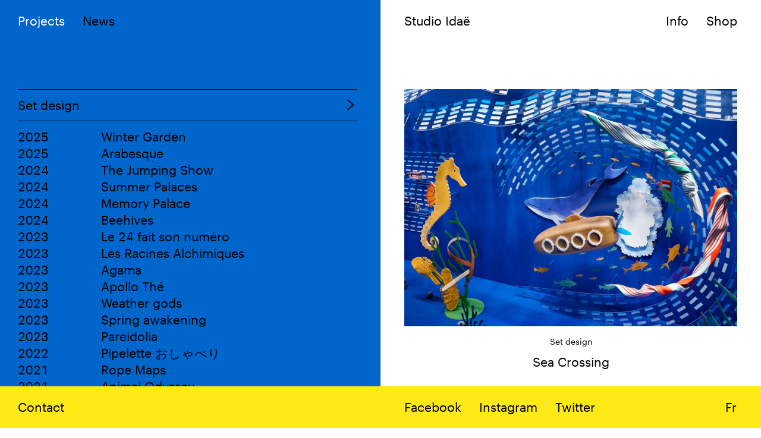

--- FILE ---
content_type: text/html; charset=UTF-8
request_url: https://www.studioidae.com/en/projets/sea-crossing/
body_size: 10260
content:
<!DOCTYPE html>
<html xmlns="https://www.w3.org/1999/xhtml">
<head profile="https://gmpg.org/xfn/11">
	
    
    <!-- Global site tag (gtag.js) - Google Analytics -->
    <script async src="https://www.googletagmanager.com/gtag/js?id=UA-139395733-1"></script>
    <script>
      window.dataLayer = window.dataLayer || [];
      function gtag(){dataLayer.push(arguments);}
      gtag('js', new Date());

      gtag('config', 'UA-139395733-1');
    </script>
	
	<!--[if lt IE 7]>
	<script src="https://ie7-js.googlecode.com/svn/version/2.1(beta4)/IE7.js"></script>
	<![endif]-->
	
	<!--[if lt IE 8]>
	<script src="https://ie7-js.googlecode.com/svn/version/2.1(beta4)/IE8.js"></script>
	<![endif]-->    
	
	<!--[if lt IE 9]>
	<script src="https://ie7-js.googlecode.com/svn/version/2.1(beta4)/IE9.js"></script>
	<![endif]-->
	
	<!-- Glyhes -->
    <link rel="stylesheet" href="https://cdnjs.cloudflare.com/ajax/libs/font-awesome/4.7.0/css/font-awesome.min.css">
	
	<!-- echelle pixels -->
	<meta name="viewport" content="width=device-width, initial-scale=1.0" />
	
	<!-- compatibilite internet explorer -->
	<script type="text/javascript" src="https://www.studioidae.com/wp-content/themes/isabelledaeron/js/css3-mediaqueries.js"></script>
	
	<title>Studio Idaë &mdash; Sea Crossing</title>
	
	<meta http-equiv="Content-Type" content="text/html; charset=UTF-8" />
	<meta name="generator" content="WordPress 6.8.3" />
	
	<!--[if IE]><meta http-equiv='X-UA-Compatible' content='IE=edge,chrome=1'><![endif]-->
	
	
    <!-- à combiner avec le plugin "easy-wp-meta-description" -->
	<meta name='robots' content='max-image-preview:large' />
	<style>img:is([sizes="auto" i], [sizes^="auto," i]) { contain-intrinsic-size: 3000px 1500px }</style>
	<link rel="alternate" hreflang="fr" href="https://www.studioidae.com/projets/sea-crossing/" />
<link rel="alternate" hreflang="en" href="https://www.studioidae.com/en/projets/sea-crossing/" />
<link rel="alternate" hreflang="x-default" href="https://www.studioidae.com/projets/sea-crossing/" />

<!-- Easy WP Meta Description -->
<meta name="description" content="Sea Crossing, window displays for Hermès Japan, 15 stores (Tokyo, Nagoya, Tamagawa, Urawa, Yokohama, Osaka, Sapporo), summer 2021. Studio Idaë">
<!-- /Easy WP Meta Description -->

				<link rel='dns-prefetch' href='//www.studioidae.com' />
<script type="text/javascript">
/* <![CDATA[ */
window._wpemojiSettings = {"baseUrl":"https:\/\/s.w.org\/images\/core\/emoji\/16.0.1\/72x72\/","ext":".png","svgUrl":"https:\/\/s.w.org\/images\/core\/emoji\/16.0.1\/svg\/","svgExt":".svg","source":{"concatemoji":"https:\/\/www.studioidae.com\/wp-includes\/js\/wp-emoji-release.min.js?ver=6.8.3"}};
/*! This file is auto-generated */
!function(s,n){var o,i,e;function c(e){try{var t={supportTests:e,timestamp:(new Date).valueOf()};sessionStorage.setItem(o,JSON.stringify(t))}catch(e){}}function p(e,t,n){e.clearRect(0,0,e.canvas.width,e.canvas.height),e.fillText(t,0,0);var t=new Uint32Array(e.getImageData(0,0,e.canvas.width,e.canvas.height).data),a=(e.clearRect(0,0,e.canvas.width,e.canvas.height),e.fillText(n,0,0),new Uint32Array(e.getImageData(0,0,e.canvas.width,e.canvas.height).data));return t.every(function(e,t){return e===a[t]})}function u(e,t){e.clearRect(0,0,e.canvas.width,e.canvas.height),e.fillText(t,0,0);for(var n=e.getImageData(16,16,1,1),a=0;a<n.data.length;a++)if(0!==n.data[a])return!1;return!0}function f(e,t,n,a){switch(t){case"flag":return n(e,"\ud83c\udff3\ufe0f\u200d\u26a7\ufe0f","\ud83c\udff3\ufe0f\u200b\u26a7\ufe0f")?!1:!n(e,"\ud83c\udde8\ud83c\uddf6","\ud83c\udde8\u200b\ud83c\uddf6")&&!n(e,"\ud83c\udff4\udb40\udc67\udb40\udc62\udb40\udc65\udb40\udc6e\udb40\udc67\udb40\udc7f","\ud83c\udff4\u200b\udb40\udc67\u200b\udb40\udc62\u200b\udb40\udc65\u200b\udb40\udc6e\u200b\udb40\udc67\u200b\udb40\udc7f");case"emoji":return!a(e,"\ud83e\udedf")}return!1}function g(e,t,n,a){var r="undefined"!=typeof WorkerGlobalScope&&self instanceof WorkerGlobalScope?new OffscreenCanvas(300,150):s.createElement("canvas"),o=r.getContext("2d",{willReadFrequently:!0}),i=(o.textBaseline="top",o.font="600 32px Arial",{});return e.forEach(function(e){i[e]=t(o,e,n,a)}),i}function t(e){var t=s.createElement("script");t.src=e,t.defer=!0,s.head.appendChild(t)}"undefined"!=typeof Promise&&(o="wpEmojiSettingsSupports",i=["flag","emoji"],n.supports={everything:!0,everythingExceptFlag:!0},e=new Promise(function(e){s.addEventListener("DOMContentLoaded",e,{once:!0})}),new Promise(function(t){var n=function(){try{var e=JSON.parse(sessionStorage.getItem(o));if("object"==typeof e&&"number"==typeof e.timestamp&&(new Date).valueOf()<e.timestamp+604800&&"object"==typeof e.supportTests)return e.supportTests}catch(e){}return null}();if(!n){if("undefined"!=typeof Worker&&"undefined"!=typeof OffscreenCanvas&&"undefined"!=typeof URL&&URL.createObjectURL&&"undefined"!=typeof Blob)try{var e="postMessage("+g.toString()+"("+[JSON.stringify(i),f.toString(),p.toString(),u.toString()].join(",")+"));",a=new Blob([e],{type:"text/javascript"}),r=new Worker(URL.createObjectURL(a),{name:"wpTestEmojiSupports"});return void(r.onmessage=function(e){c(n=e.data),r.terminate(),t(n)})}catch(e){}c(n=g(i,f,p,u))}t(n)}).then(function(e){for(var t in e)n.supports[t]=e[t],n.supports.everything=n.supports.everything&&n.supports[t],"flag"!==t&&(n.supports.everythingExceptFlag=n.supports.everythingExceptFlag&&n.supports[t]);n.supports.everythingExceptFlag=n.supports.everythingExceptFlag&&!n.supports.flag,n.DOMReady=!1,n.readyCallback=function(){n.DOMReady=!0}}).then(function(){return e}).then(function(){var e;n.supports.everything||(n.readyCallback(),(e=n.source||{}).concatemoji?t(e.concatemoji):e.wpemoji&&e.twemoji&&(t(e.twemoji),t(e.wpemoji)))}))}((window,document),window._wpemojiSettings);
/* ]]> */
</script>
<style id='wp-emoji-styles-inline-css' type='text/css'>

	img.wp-smiley, img.emoji {
		display: inline !important;
		border: none !important;
		box-shadow: none !important;
		height: 1em !important;
		width: 1em !important;
		margin: 0 0.07em !important;
		vertical-align: -0.1em !important;
		background: none !important;
		padding: 0 !important;
	}
</style>
<link rel='stylesheet' id='wp-block-library-css' href='https://www.studioidae.com/wp-includes/css/dist/block-library/style.min.css?ver=6.8.3' type='text/css' media='all' />
<style id='classic-theme-styles-inline-css' type='text/css'>
/*! This file is auto-generated */
.wp-block-button__link{color:#fff;background-color:#32373c;border-radius:9999px;box-shadow:none;text-decoration:none;padding:calc(.667em + 2px) calc(1.333em + 2px);font-size:1.125em}.wp-block-file__button{background:#32373c;color:#fff;text-decoration:none}
</style>
<style id='global-styles-inline-css' type='text/css'>
:root{--wp--preset--aspect-ratio--square: 1;--wp--preset--aspect-ratio--4-3: 4/3;--wp--preset--aspect-ratio--3-4: 3/4;--wp--preset--aspect-ratio--3-2: 3/2;--wp--preset--aspect-ratio--2-3: 2/3;--wp--preset--aspect-ratio--16-9: 16/9;--wp--preset--aspect-ratio--9-16: 9/16;--wp--preset--color--black: #000000;--wp--preset--color--cyan-bluish-gray: #abb8c3;--wp--preset--color--white: #ffffff;--wp--preset--color--pale-pink: #f78da7;--wp--preset--color--vivid-red: #cf2e2e;--wp--preset--color--luminous-vivid-orange: #ff6900;--wp--preset--color--luminous-vivid-amber: #fcb900;--wp--preset--color--light-green-cyan: #7bdcb5;--wp--preset--color--vivid-green-cyan: #00d084;--wp--preset--color--pale-cyan-blue: #8ed1fc;--wp--preset--color--vivid-cyan-blue: #0693e3;--wp--preset--color--vivid-purple: #9b51e0;--wp--preset--gradient--vivid-cyan-blue-to-vivid-purple: linear-gradient(135deg,rgba(6,147,227,1) 0%,rgb(155,81,224) 100%);--wp--preset--gradient--light-green-cyan-to-vivid-green-cyan: linear-gradient(135deg,rgb(122,220,180) 0%,rgb(0,208,130) 100%);--wp--preset--gradient--luminous-vivid-amber-to-luminous-vivid-orange: linear-gradient(135deg,rgba(252,185,0,1) 0%,rgba(255,105,0,1) 100%);--wp--preset--gradient--luminous-vivid-orange-to-vivid-red: linear-gradient(135deg,rgba(255,105,0,1) 0%,rgb(207,46,46) 100%);--wp--preset--gradient--very-light-gray-to-cyan-bluish-gray: linear-gradient(135deg,rgb(238,238,238) 0%,rgb(169,184,195) 100%);--wp--preset--gradient--cool-to-warm-spectrum: linear-gradient(135deg,rgb(74,234,220) 0%,rgb(151,120,209) 20%,rgb(207,42,186) 40%,rgb(238,44,130) 60%,rgb(251,105,98) 80%,rgb(254,248,76) 100%);--wp--preset--gradient--blush-light-purple: linear-gradient(135deg,rgb(255,206,236) 0%,rgb(152,150,240) 100%);--wp--preset--gradient--blush-bordeaux: linear-gradient(135deg,rgb(254,205,165) 0%,rgb(254,45,45) 50%,rgb(107,0,62) 100%);--wp--preset--gradient--luminous-dusk: linear-gradient(135deg,rgb(255,203,112) 0%,rgb(199,81,192) 50%,rgb(65,88,208) 100%);--wp--preset--gradient--pale-ocean: linear-gradient(135deg,rgb(255,245,203) 0%,rgb(182,227,212) 50%,rgb(51,167,181) 100%);--wp--preset--gradient--electric-grass: linear-gradient(135deg,rgb(202,248,128) 0%,rgb(113,206,126) 100%);--wp--preset--gradient--midnight: linear-gradient(135deg,rgb(2,3,129) 0%,rgb(40,116,252) 100%);--wp--preset--font-size--small: 13px;--wp--preset--font-size--medium: 20px;--wp--preset--font-size--large: 36px;--wp--preset--font-size--x-large: 42px;--wp--preset--spacing--20: 0.44rem;--wp--preset--spacing--30: 0.67rem;--wp--preset--spacing--40: 1rem;--wp--preset--spacing--50: 1.5rem;--wp--preset--spacing--60: 2.25rem;--wp--preset--spacing--70: 3.38rem;--wp--preset--spacing--80: 5.06rem;--wp--preset--shadow--natural: 6px 6px 9px rgba(0, 0, 0, 0.2);--wp--preset--shadow--deep: 12px 12px 50px rgba(0, 0, 0, 0.4);--wp--preset--shadow--sharp: 6px 6px 0px rgba(0, 0, 0, 0.2);--wp--preset--shadow--outlined: 6px 6px 0px -3px rgba(255, 255, 255, 1), 6px 6px rgba(0, 0, 0, 1);--wp--preset--shadow--crisp: 6px 6px 0px rgba(0, 0, 0, 1);}:where(.is-layout-flex){gap: 0.5em;}:where(.is-layout-grid){gap: 0.5em;}body .is-layout-flex{display: flex;}.is-layout-flex{flex-wrap: wrap;align-items: center;}.is-layout-flex > :is(*, div){margin: 0;}body .is-layout-grid{display: grid;}.is-layout-grid > :is(*, div){margin: 0;}:where(.wp-block-columns.is-layout-flex){gap: 2em;}:where(.wp-block-columns.is-layout-grid){gap: 2em;}:where(.wp-block-post-template.is-layout-flex){gap: 1.25em;}:where(.wp-block-post-template.is-layout-grid){gap: 1.25em;}.has-black-color{color: var(--wp--preset--color--black) !important;}.has-cyan-bluish-gray-color{color: var(--wp--preset--color--cyan-bluish-gray) !important;}.has-white-color{color: var(--wp--preset--color--white) !important;}.has-pale-pink-color{color: var(--wp--preset--color--pale-pink) !important;}.has-vivid-red-color{color: var(--wp--preset--color--vivid-red) !important;}.has-luminous-vivid-orange-color{color: var(--wp--preset--color--luminous-vivid-orange) !important;}.has-luminous-vivid-amber-color{color: var(--wp--preset--color--luminous-vivid-amber) !important;}.has-light-green-cyan-color{color: var(--wp--preset--color--light-green-cyan) !important;}.has-vivid-green-cyan-color{color: var(--wp--preset--color--vivid-green-cyan) !important;}.has-pale-cyan-blue-color{color: var(--wp--preset--color--pale-cyan-blue) !important;}.has-vivid-cyan-blue-color{color: var(--wp--preset--color--vivid-cyan-blue) !important;}.has-vivid-purple-color{color: var(--wp--preset--color--vivid-purple) !important;}.has-black-background-color{background-color: var(--wp--preset--color--black) !important;}.has-cyan-bluish-gray-background-color{background-color: var(--wp--preset--color--cyan-bluish-gray) !important;}.has-white-background-color{background-color: var(--wp--preset--color--white) !important;}.has-pale-pink-background-color{background-color: var(--wp--preset--color--pale-pink) !important;}.has-vivid-red-background-color{background-color: var(--wp--preset--color--vivid-red) !important;}.has-luminous-vivid-orange-background-color{background-color: var(--wp--preset--color--luminous-vivid-orange) !important;}.has-luminous-vivid-amber-background-color{background-color: var(--wp--preset--color--luminous-vivid-amber) !important;}.has-light-green-cyan-background-color{background-color: var(--wp--preset--color--light-green-cyan) !important;}.has-vivid-green-cyan-background-color{background-color: var(--wp--preset--color--vivid-green-cyan) !important;}.has-pale-cyan-blue-background-color{background-color: var(--wp--preset--color--pale-cyan-blue) !important;}.has-vivid-cyan-blue-background-color{background-color: var(--wp--preset--color--vivid-cyan-blue) !important;}.has-vivid-purple-background-color{background-color: var(--wp--preset--color--vivid-purple) !important;}.has-black-border-color{border-color: var(--wp--preset--color--black) !important;}.has-cyan-bluish-gray-border-color{border-color: var(--wp--preset--color--cyan-bluish-gray) !important;}.has-white-border-color{border-color: var(--wp--preset--color--white) !important;}.has-pale-pink-border-color{border-color: var(--wp--preset--color--pale-pink) !important;}.has-vivid-red-border-color{border-color: var(--wp--preset--color--vivid-red) !important;}.has-luminous-vivid-orange-border-color{border-color: var(--wp--preset--color--luminous-vivid-orange) !important;}.has-luminous-vivid-amber-border-color{border-color: var(--wp--preset--color--luminous-vivid-amber) !important;}.has-light-green-cyan-border-color{border-color: var(--wp--preset--color--light-green-cyan) !important;}.has-vivid-green-cyan-border-color{border-color: var(--wp--preset--color--vivid-green-cyan) !important;}.has-pale-cyan-blue-border-color{border-color: var(--wp--preset--color--pale-cyan-blue) !important;}.has-vivid-cyan-blue-border-color{border-color: var(--wp--preset--color--vivid-cyan-blue) !important;}.has-vivid-purple-border-color{border-color: var(--wp--preset--color--vivid-purple) !important;}.has-vivid-cyan-blue-to-vivid-purple-gradient-background{background: var(--wp--preset--gradient--vivid-cyan-blue-to-vivid-purple) !important;}.has-light-green-cyan-to-vivid-green-cyan-gradient-background{background: var(--wp--preset--gradient--light-green-cyan-to-vivid-green-cyan) !important;}.has-luminous-vivid-amber-to-luminous-vivid-orange-gradient-background{background: var(--wp--preset--gradient--luminous-vivid-amber-to-luminous-vivid-orange) !important;}.has-luminous-vivid-orange-to-vivid-red-gradient-background{background: var(--wp--preset--gradient--luminous-vivid-orange-to-vivid-red) !important;}.has-very-light-gray-to-cyan-bluish-gray-gradient-background{background: var(--wp--preset--gradient--very-light-gray-to-cyan-bluish-gray) !important;}.has-cool-to-warm-spectrum-gradient-background{background: var(--wp--preset--gradient--cool-to-warm-spectrum) !important;}.has-blush-light-purple-gradient-background{background: var(--wp--preset--gradient--blush-light-purple) !important;}.has-blush-bordeaux-gradient-background{background: var(--wp--preset--gradient--blush-bordeaux) !important;}.has-luminous-dusk-gradient-background{background: var(--wp--preset--gradient--luminous-dusk) !important;}.has-pale-ocean-gradient-background{background: var(--wp--preset--gradient--pale-ocean) !important;}.has-electric-grass-gradient-background{background: var(--wp--preset--gradient--electric-grass) !important;}.has-midnight-gradient-background{background: var(--wp--preset--gradient--midnight) !important;}.has-small-font-size{font-size: var(--wp--preset--font-size--small) !important;}.has-medium-font-size{font-size: var(--wp--preset--font-size--medium) !important;}.has-large-font-size{font-size: var(--wp--preset--font-size--large) !important;}.has-x-large-font-size{font-size: var(--wp--preset--font-size--x-large) !important;}
:where(.wp-block-post-template.is-layout-flex){gap: 1.25em;}:where(.wp-block-post-template.is-layout-grid){gap: 1.25em;}
:where(.wp-block-columns.is-layout-flex){gap: 2em;}:where(.wp-block-columns.is-layout-grid){gap: 2em;}
:root :where(.wp-block-pullquote){font-size: 1.5em;line-height: 1.6;}
</style>
<link rel='stylesheet' id='wpml-legacy-horizontal-list-0-css' href='https://www.studioidae.com/wp-content/plugins/sitepress-multilingual-cms/templates/language-switchers/legacy-list-horizontal/style.min.css?ver=1' type='text/css' media='all' />
<link rel="https://api.w.org/" href="https://www.studioidae.com/en/wp-json/" /><link rel="EditURI" type="application/rsd+xml" title="RSD" href="https://www.studioidae.com/xmlrpc.php?rsd" />
<meta name="generator" content="WordPress 6.8.3" />
<link rel='shortlink' href='https://www.studioidae.com/en/?p=1449' />
<link rel="alternate" title="oEmbed (JSON)" type="application/json+oembed" href="https://www.studioidae.com/en/wp-json/oembed/1.0/embed?url=https%3A%2F%2Fwww.studioidae.com%2Fen%2Fprojets%2Fsea-crossing%2F" />
<link rel="alternate" title="oEmbed (XML)" type="text/xml+oembed" href="https://www.studioidae.com/en/wp-json/oembed/1.0/embed?url=https%3A%2F%2Fwww.studioidae.com%2Fen%2Fprojets%2Fsea-crossing%2F&#038;format=xml" />
<meta name="generator" content="WPML ver:4.7.6 stt:1,4;" />
<link rel="canonical" href="https://www.studioidae.com/en/projets/sea-crossing/" />
<link rel="icon" href="https://www.studioidae.com/wp-content/uploads/2023/05/cropped-Logo-Idae-favicon-32x32.jpg" sizes="32x32" />
<link rel="icon" href="https://www.studioidae.com/wp-content/uploads/2023/05/cropped-Logo-Idae-favicon-192x192.jpg" sizes="192x192" />
<link rel="apple-touch-icon" href="https://www.studioidae.com/wp-content/uploads/2023/05/cropped-Logo-Idae-favicon-180x180.jpg" />
<meta name="msapplication-TileImage" content="https://www.studioidae.com/wp-content/uploads/2023/05/cropped-Logo-Idae-favicon-270x270.jpg" />
<link rel="alternate" type="application/rss+xml" title="RSS" href="https://www.studioidae.com/en/rsslatest.xml" />    
    
    
	
    
    <link rel="stylesheet" type="text/css" href="https://www.studioidae.com/wp-content/themes/isabelledaeron/js/slick/slick.css"/>
    <link rel="stylesheet" type="text/css" href="https://www.studioidae.com/wp-content/themes/isabelledaeron/js/slick/slick-theme.css"/>
	
	<!-- feuilles de styles -->
	<link rel="stylesheet" href="https://www.studioidae.com/wp-content/themes/isabelledaeron/style.css" type="text/css" media="screen" />
	
	<!-- favicon -->
	<link rel="shortcut icon" href="https://www.studioidae.com/wp-content/themes/isabelledaeron/favicon.ico" />
	
    
    <script src="https://code.jquery.com/jquery-2.2.4.min.js" integrity="sha256-BbhdlvQf/xTY9gja0Dq3HiwQF8LaCRTXxZKRutelT44=" crossorigin="anonymous"></script>

    <script src="https://www.studioidae.com/wp-content/themes/isabelledaeron/js/isotope.pkgd.min.js"></script>
	
	
</head>
<body 
      class="wp-singular projets-template-default single single-projets postid-1449 wp-theme-isabelledaeron en">

    
    
    <header>
        
        <div class="burger">
            <img src="https://www.studioidae.com/wp-content/themes/isabelledaeron/img/burger.svg" alt="menu" />
        </div>
        
        <menu>
            <ul class="left">
                <li class="page_item page-item-220"><a href="https://www.studioidae.com/en/projets/">Projects</a></li>
<li class="page_item page-item-222"><a href="https://www.studioidae.com/en/actualites/">News</a></li>
            </ul>
            <ul class="right">
                <li class="page_item page-item-224"><a href="https://www.studioidae.com/en/shop/">Shop</a></li>
                <li class="btn-infos "><a href="#">Info</a></li>
            </ul>
        </menu>
        
        <h1 class="">
            <a href="https://www.studioidae.com/en/">Studio Idaë</a>
        </h1>
        
    </header>






<div class="header">
    <div class="half-right">
    </div>
    <div class="half-left blue">
    </div>
</div>

<div class="container">
    <div class="first-half blue">
        <div class="content">
            <div class="gut">
                
                
                <ul class="categories">
                    
                    
                    
                    <li class="btn-first">Set design <span class="right"><img class="btn-arr" src="https://www.studioidae.com/wp-content/themes/isabelledaeron/img/tous.svg" alt="tous" /></span></li>
                    <li class="suite">
                        <ul>
                            	<li class="cat-item cat-item-12"><a href="https://www.studioidae.com/en/category/01-urban-design/">Urban design</a>
</li>
	<li class="cat-item cat-item-13"><a href="https://www.studioidae.com/en/category/02-set-design-en/">Set design</a>
</li>
	<li class="cat-item cat-item-16"><a href="https://www.studioidae.com/en/category/04-product-design/">Product design</a>
</li>
	<li class="cat-item cat-item-19"><a href="https://www.studioidae.com/en/category/interior-design/">Interior design</a>
</li>
	<li class="cat-item cat-item-34"><a href="https://www.studioidae.com/en/category/scenography/">Scenography</a>
</li>
	<li class="cat-item cat-item-36"><a href="https://www.studioidae.com/en/category/study/">Study</a>
</li>
                            <li><a href="https://www.studioidae.com/en//projets">Tous</a></li>
                        </ul>
                    </li>
                    
                    
                    
                </ul>
                
                
                <ul class="noms-projets">
                                    <li class="" >
                        <a href="https://www.studioidae.com/en/projets/winter-garden/"><span class="year">2025</span><span class="titre-actu">Winter Garden</span></a>
                    </li>
                
                                    <li class="" >
                        <a href="https://www.studioidae.com/en/projets/arabesque/"><span class="year">2025</span><span class="titre-actu">Arabesque</span></a>
                    </li>
                
                                    <li class="" >
                        <a href="https://www.studioidae.com/en/projets/the-intertwined-jumping-show/"><span class="year">2024</span><span class="titre-actu">The Jumping Show</span></a>
                    </li>
                
                                    <li class="" >
                        <a href="https://www.studioidae.com/en/projets/summer-palaces/"><span class="year">2024</span><span class="titre-actu">Summer Palaces</span></a>
                    </li>
                
                                    <li class="" >
                        <a href="https://www.studioidae.com/en/projets/memory-palace/"><span class="year">2024</span><span class="titre-actu">Memory Palace</span></a>
                    </li>
                
                                    <li class="" >
                        <a href="https://www.studioidae.com/en/projets/les-ruches/"><span class="year">2024</span><span class="titre-actu">Beehives</span></a>
                    </li>
                
                                    <li class="" >
                        <a href="https://www.studioidae.com/en/projets/le-24-fait-son-numero/"><span class="year">2023</span><span class="titre-actu">Le 24 fait son numéro</span></a>
                    </li>
                
                                    <li class="" >
                        <a href="https://www.studioidae.com/en/projets/les-racines-alchimiques/"><span class="year">2023</span><span class="titre-actu">Les Racines Alchimiques</span></a>
                    </li>
                
                                    <li class="" >
                        <a href="https://www.studioidae.com/en/projets/agama/"><span class="year">2023</span><span class="titre-actu">Agama</span></a>
                    </li>
                
                                    <li class="" >
                        <a href="https://www.studioidae.com/en/projets/apollo-the/"><span class="year">2023</span><span class="titre-actu">Apollo Thé</span></a>
                    </li>
                
                                    <li class="" >
                        <a href="https://www.studioidae.com/en/projets/weather-gods/"><span class="year">2023</span><span class="titre-actu">Weather gods</span></a>
                    </li>
                
                                    <li class="" >
                        <a href="https://www.studioidae.com/en/projets/leveil-du-printemps/"><span class="year">2023</span><span class="titre-actu">Spring awakening</span></a>
                    </li>
                
                                    <li class="" >
                        <a href="https://www.studioidae.com/en/projets/pareidolia/"><span class="year">2023</span><span class="titre-actu">Pareidolia</span></a>
                    </li>
                
                                    <li class="" >
                        <a href="https://www.studioidae.com/en/projets/pipelette/"><span class="year">2022</span><span class="titre-actu">Pipelette おしゃべり</span></a>
                    </li>
                
                                    <li class="" >
                        <a href="https://www.studioidae.com/en/projets/rope-maps/"><span class="year">2021</span><span class="titre-actu">Rope Maps</span></a>
                    </li>
                
                                    <li class="" >
                        <a href="https://www.studioidae.com/en/projets/animal-odyssey/"><span class="year">2021</span><span class="titre-actu">Animal Odyssey</span></a>
                    </li>
                
                                    <li class="current" >
                        <a href="https://www.studioidae.com/en/projets/sea-crossing/"><span class="year">2021</span><span class="titre-actu">Sea Crossing</span></a>
                    </li>
                
                                    <li class="" >
                        <a href="https://www.studioidae.com/en/projets/the-flying-fish/"><span class="year">2021</span><span class="titre-actu">The flying fish</span></a>
                    </li>
                
                                    <li class="" >
                        <a href="https://www.studioidae.com/en/projets/upside-down/"><span class="year">2020</span><span class="titre-actu">Upside down</span></a>
                    </li>
                
                                    <li class="" >
                        <a href="https://www.studioidae.com/en/projets/vegetable-orchestra/"><span class="year">2020</span><span class="titre-actu">Vegetable Orchestra</span></a>
                    </li>
                
                                    <li class="" >
                        <a href="https://www.studioidae.com/en/projets/interstellar/"><span class="year">2020</span><span class="titre-actu">Interstellar</span></a>
                    </li>
                
                                    <li class="" >
                        <a href="https://www.studioidae.com/en/projets/force-vectors/"><span class="year">2020</span><span class="titre-actu">Force vectors</span></a>
                    </li>
                
                                    <li class="" >
                        <a href="https://www.studioidae.com/en/projets/living-ice-floe/"><span class="year">2019</span><span class="titre-actu">Living ice floe</span></a>
                    </li>
                
                                    <li class="" >
                        <a href="https://www.studioidae.com/en/projets/anaglyphe-marin/"><span class="year">2019</span><span class="titre-actu">Anaglyphe marin</span></a>
                    </li>
                
                                    <li class="" >
                        <a href="https://www.studioidae.com/en/projets/friselis/"><span class="year">2019</span><span class="titre-actu">Friselis</span></a>
                    </li>
                
                                    <li class="" >
                        <a href="https://www.studioidae.com/en/projets/straw-spirits/"><span class="year">2019</span><span class="titre-actu">Straw Spirits</span></a>
                    </li>
                
                                    <li class="" >
                        <a href="https://www.studioidae.com/en/projets/the-origin-of-natural-pigments/"><span class="year">2019</span><span class="titre-actu">The origin of natural pigments</span></a>
                    </li>
                
                                    <li class="" >
                        <a href="https://www.studioidae.com/en/projets/on-the-treshold-of-a-dream/"><span class="year">2019</span><span class="titre-actu">On the threshold of a dream</span></a>
                    </li>
                
                                    <li class="" >
                        <a href="https://www.studioidae.com/en/projets/les-ebouriffes/"><span class="year">2019</span><span class="titre-actu">Les Ébouriffés</span></a>
                    </li>
                
                                    <li class="" >
                        <a href="https://www.studioidae.com/en/projets/puzzled-pieces/"><span class="year">2018</span><span class="titre-actu">Puzzled pieces</span></a>
                    </li>
                
                                    <li class="" >
                        <a href="https://www.studioidae.com/en/projets/cligne-musette/"><span class="year">2018</span><span class="titre-actu">Cligne-Musette</span></a>
                    </li>
                
                                    <li class="" >
                        <a href="https://www.studioidae.com/en/projets/fete-foraine/"><span class="year">2018</span><span class="titre-actu">Fête foraine</span></a>
                    </li>
                
                                    <li class="" >
                        <a href="https://www.studioidae.com/en/projets/montrer-les-ficelles/"><span class="year">2018</span><span class="titre-actu">Montrer les ficelles</span></a>
                    </li>
                
                                    <li class="" >
                        <a href="https://www.studioidae.com/en/projets/video-game/"><span class="year">2018</span><span class="titre-actu">Video Game</span></a>
                    </li>
                
                                    <li class="" >
                        <a href="https://www.studioidae.com/en/projets/metamorphosis/"><span class="year">2017</span><span class="titre-actu">Metamorphosis</span></a>
                    </li>
                
                                    <li class="" >
                        <a href="https://www.studioidae.com/en/projets/turbulences/"><span class="year">2017</span><span class="titre-actu">Turbulences</span></a>
                    </li>
                
                                    <li class="" >
                        <a href="https://www.studioidae.com/en/projets/mascarade-%e3%83%9e%e3%82%b9%e3%82%ab%e3%83%ac%e3%83%bc%e3%83%89/"><span class="year">2017</span><span class="titre-actu">Mascarade マスカレード</span></a>
                    </li>
                
                                    <li class="" >
                        <a href="https://www.studioidae.com/en/projets/la-parade-des-objets-volants/"><span class="year">2017</span><span class="titre-actu">La Parade des objets volants</span></a>
                    </li>
                
                                    <li class="" >
                        <a href="https://www.studioidae.com/en/projets/jamboree/"><span class="year">2017</span><span class="titre-actu">Jamboree</span></a>
                    </li>
                
                                    <li class="" >
                        <a href="https://www.studioidae.com/en/projets/making-waves/"><span class="year">2016</span><span class="titre-actu">Making waves</span></a>
                    </li>
                
                                </ul>
                
            </div>
        </div>
    </div>

    <div class="second-half">
        <div class="content">
            <div class="gut">
                
                <img src="https://www.studioidae.com/wp-content/uploads/bfi_thumb/SeaCrossing2-71t7kz24tax17tj85jlinnaj3gcxuk4uxjvgrmbwqwj.jpg" alt="Sea Crossing" />
                
                <h3 class="small">Set design</h3>
                <h2>Sea Crossing</h2>
                
                <p>“Sea crossing” begins with ships taking the sea to go home. As the journey goes on, they face Poseidon’s, god of the ocean, wrath in the form or waves, current, waterfall.</p>
<p>Through the different scenes, the ship meets Poseidon in the form of animals (seahorse, horse, shes). Hermès products are part of the background, living in that agitated sea and helping the travelers.</p>
<p><img loading="lazy" decoding="async" class="alignnone size-full wp-image-1433" src="https://www.studioidae.com/wp-content/uploads/2021/09/SeaCrossing1.jpg" alt="" width="1360" height="970" srcset="https://www.studioidae.com/wp-content/uploads/2021/09/SeaCrossing1.jpg 1360w, https://www.studioidae.com/wp-content/uploads/2021/09/SeaCrossing1-300x214.jpg 300w, https://www.studioidae.com/wp-content/uploads/2021/09/SeaCrossing1-1024x730.jpg 1024w, https://www.studioidae.com/wp-content/uploads/2021/09/SeaCrossing1-768x548.jpg 768w" sizes="auto, (max-width: 1360px) 100vw, 1360px" /></p>
<p><img loading="lazy" decoding="async" class="alignnone size-full wp-image-1445" src="https://www.studioidae.com/wp-content/uploads/2021/09/SeaCrossing7.jpg" alt="" width="1360" height="970" srcset="https://www.studioidae.com/wp-content/uploads/2021/09/SeaCrossing7.jpg 1360w, https://www.studioidae.com/wp-content/uploads/2021/09/SeaCrossing7-300x214.jpg 300w, https://www.studioidae.com/wp-content/uploads/2021/09/SeaCrossing7-1024x730.jpg 1024w, https://www.studioidae.com/wp-content/uploads/2021/09/SeaCrossing7-768x548.jpg 768w" sizes="auto, (max-width: 1360px) 100vw, 1360px" /></p>
<p><img loading="lazy" decoding="async" class="alignnone size-full wp-image-1441" src="https://www.studioidae.com/wp-content/uploads/2021/09/SeaCrossing5.jpg" alt="" width="1360" height="1360" srcset="https://www.studioidae.com/wp-content/uploads/2021/09/SeaCrossing5.jpg 1360w, https://www.studioidae.com/wp-content/uploads/2021/09/SeaCrossing5-300x300.jpg 300w, https://www.studioidae.com/wp-content/uploads/2021/09/SeaCrossing5-1024x1024.jpg 1024w, https://www.studioidae.com/wp-content/uploads/2021/09/SeaCrossing5-150x150.jpg 150w, https://www.studioidae.com/wp-content/uploads/2021/09/SeaCrossing5-768x768.jpg 768w" sizes="auto, (max-width: 1360px) 100vw, 1360px" /></p>
<p><img loading="lazy" decoding="async" class="alignnone size-full wp-image-1439" src="https://www.studioidae.com/wp-content/uploads/2021/09/SeaCrossing4.jpg" alt="" width="970" height="1360" srcset="https://www.studioidae.com/wp-content/uploads/2021/09/SeaCrossing4.jpg 970w, https://www.studioidae.com/wp-content/uploads/2021/09/SeaCrossing4-214x300.jpg 214w, https://www.studioidae.com/wp-content/uploads/2021/09/SeaCrossing4-730x1024.jpg 730w, https://www.studioidae.com/wp-content/uploads/2021/09/SeaCrossing4-768x1077.jpg 768w" sizes="auto, (max-width: 970px) 100vw, 970px" /></p>
<p><img loading="lazy" decoding="async" class="alignnone size-full wp-image-1437" src="https://www.studioidae.com/wp-content/uploads/2021/09/SeaCrossing3.jpg" alt="" width="1360" height="970" srcset="https://www.studioidae.com/wp-content/uploads/2021/09/SeaCrossing3.jpg 1360w, https://www.studioidae.com/wp-content/uploads/2021/09/SeaCrossing3-300x214.jpg 300w, https://www.studioidae.com/wp-content/uploads/2021/09/SeaCrossing3-1024x730.jpg 1024w, https://www.studioidae.com/wp-content/uploads/2021/09/SeaCrossing3-768x548.jpg 768w" sizes="auto, (max-width: 1360px) 100vw, 1360px" /></p>
<p><img loading="lazy" decoding="async" class="alignnone size-full wp-image-1443" src="https://www.studioidae.com/wp-content/uploads/2021/09/SeaCrossing6.jpg" alt="" width="1360" height="1360" srcset="https://www.studioidae.com/wp-content/uploads/2021/09/SeaCrossing6.jpg 1360w, https://www.studioidae.com/wp-content/uploads/2021/09/SeaCrossing6-300x300.jpg 300w, https://www.studioidae.com/wp-content/uploads/2021/09/SeaCrossing6-1024x1024.jpg 1024w, https://www.studioidae.com/wp-content/uploads/2021/09/SeaCrossing6-150x150.jpg 150w, https://www.studioidae.com/wp-content/uploads/2021/09/SeaCrossing6-768x768.jpg 768w" sizes="auto, (max-width: 1360px) 100vw, 1360px" /></p>
<p><img loading="lazy" decoding="async" class="alignnone size-full wp-image-1447" src="https://www.studioidae.com/wp-content/uploads/2021/09/SeaCrossing8.jpg" alt="" width="970" height="1360" srcset="https://www.studioidae.com/wp-content/uploads/2021/09/SeaCrossing8.jpg 970w, https://www.studioidae.com/wp-content/uploads/2021/09/SeaCrossing8-214x300.jpg 214w, https://www.studioidae.com/wp-content/uploads/2021/09/SeaCrossing8-730x1024.jpg 730w, https://www.studioidae.com/wp-content/uploads/2021/09/SeaCrossing8-768x1077.jpg 768w" sizes="auto, (max-width: 970px) 100vw, 970px" /></p>
                
                
                <div class="tiers small">
                    <p>Summer 2021<br />
Photo credits: Nacása& Partners Inc./ Courtesy of Hermès Japon </p>
                </div>
                
                <div class="tiers small">
                    <p></p>
                </div>
                
                <div class="tiers small">
                    <p>Client: Hermès Japan.<br />
15 boutiques Hermès in Japan (Tokyo, Nagoya, Tamagawa, Urawa, Yokohama, Osaka, Sapporo).<br />
</p>
                </div>
                
            </div>
        </div>
    </div>
</div>


<script type="text/javascript">
    
    $('.btn-first').click(function(e){
        $('.suite').slideToggle();
        $('.btn-arr').toggleClass('down');
        e.preventDefault();
    });
        
</script>




<div class="infos">
    
    <div class="second-half">
        <div class="content">
            <div class="gut">
                
                <div class="bandeau-gris">
                </div>
                
                <div class="close-infos">
                    <img src="https://www.studioidae.com/wp-content/themes/isabelledaeron/img/close.svg" alt="close" />
                </div>
                
                <ul class="right">
                    <li class="page_item page-item-224"><a href="https://www.studioidae.com/en/shop/">Shop</a></li>
                    <li class="btn-infos act"><a href="#">Info</a></li>
                </ul>
    
                <p>Home office: 17 rue Dombasle 75015 Paris<br />
Workshop: 111bis rue Molière 94200 Ivry-sur-Seine<br />
contact@studioidae.com</p>
<p><span lang="en-US">A multidisciplinary creative agency founded by Isabelle Daëron in 2018, Studio Idaë arose from a reflection on <a href="https://isabelledaeron.com/" target="_blank" rel="noopener">the use of natural flows — water, air, light — in public space</a>.</span></p>
<p><span lang="en-US">The Studio has, ever since, developed an approach based on research and education, focusing on the urban, environmental and societal challenges of the ecological transition.</span></p>
<p>Driven by a poetical &amp; committed team of designers, Studio Idaë applies its refined, assertive graphic signature to projects of various scales. From urban devices to mediation objects and supports, or scenography, the agency&#8217;s protean contributions always strive at others — their needs, their desires, and their evolution.</p>
<p>The agency operates within a network of local companies and collaborates with dedicated craftspeople to adapt to the specific characteristics of each territory. Together, they work towards the most appropriate and relevant response — between narration and mediation.</p>
<p>Pauline Avrillon, product designer graduated from École Boulle joined the studio in 2017, and works on urban design projects. Angèle Fourteau,  product designer graduated from ECAL works on set design projects since 2022. Eléna Hervé Caro joined the team in 2023 as office manager.</p>
<p>&gt; <a href="https://www.studioidae.com/wp-content/uploads/2024/05/PressBook_StudioIdae2024.pdf" target="_blank" rel="noopener">PressBook2024</a></p>
<p>Graphic design : <a href="http://www.audreytemplier.com/" target="_blank" rel="noopener noreferrer">Audrey Templier</a><br />
Web development : <a href="http://www.francisjosserand.fr/" target="_blank" rel="noopener noreferrer">Francis Josserand</a></p>
                
            </div>
        </div>
    </div>
    
</div>




<footer>
    
    <div class="half">
        <div class="contact">
            <a class="targetmail" href="mailto:contact@studioidae.com" target="_blank">
            Contact
            </a>
        </div>
    </div>
    
    <div class="half right">
        
        <div class="btn-social">
            <img src="https://www.studioidae.com/wp-content/themes/isabelledaeron/img/more-social.svg" alt="réseaux sociaux" />
        </div>
        
        <ul class="socials">
            <li><a href="https://www.facebook.com/StudioIsabelleDaeron/" target="_blank">Facebook</a></li>
            <li><a href="https://www.instagram.com/studioidae/" target="_blank">Instagram</a></li>
            <li><a href="https://twitter.com/isabelledaeron" target="_blank">Twitter</a></li>
        </ul>
        
        
<div class="wpml-ls-statics-shortcode_actions wpml-ls wpml-ls-legacy-list-horizontal">
	<ul><li class="wpml-ls-slot-shortcode_actions wpml-ls-item wpml-ls-item-fr wpml-ls-first-item wpml-ls-item-legacy-list-horizontal">
				<a href="https://www.studioidae.com/projets/sea-crossing/" class="wpml-ls-link">
                    <span class="wpml-ls-native" lang="fr">Fr</span></a>
			</li><li class="wpml-ls-slot-shortcode_actions wpml-ls-item wpml-ls-item-en wpml-ls-current-language wpml-ls-last-item wpml-ls-item-legacy-list-horizontal">
				<a href="https://www.studioidae.com/en/projets/sea-crossing/" class="wpml-ls-link">
                    <span class="wpml-ls-native">En</span></a>
			</li></ul>
</div>
        
    </div>
    
    <ul class="socials resp">
        <li><a href="https://www.facebook.com/StudioIsabelleDaeron/" target="_blank">Facebook</a></li>
        <li><a href="https://www.instagram.com/isabelledaeron/" target="_blank">Instagram</a></li>
        <li><a href="https://twitter.com/isabelledaeron" target="_blank">Twitter</a></li>
    </ul>
    
</footer>


<script type="text/javascript">
    
    $('.burger').click(function(e){
        $('menu').slideToggle();
        e.preventDefault();
    });
    
    if ( $( ".btn-infos" ).is( ".current" ) ) {

    }else{
        $('.btn-infos').click(function(e){
            $('.infos').fadeToggle();
            e.preventDefault();
        });
    }
    
    
    
    $('.close-infos').click(function(e){
        $('.infos').fadeToggle();
        e.preventDefault();
    });
    
    
    $('.btn-social').click(function(e){
        $('.socials.resp').slideToggle();
        e.preventDefault();
    });
    
    
    
    
    
    
    $winwidth = $(window).width();
    
    if( $winwidth < 750){
        
    }else{
        $('.targetmail').mouseenter(function() {
            //$(this).text("contact@isabelledaeron.com").fadeIn();

            $(this).animate({'opacity': 0}, 200, function () {
                $(this).text('contact@studioidae.com');
            }).animate({'opacity': 1}, 200);

        });


        $('.targetmail').mouseleave(function() {
            //$(this).text("Contact").fadeIn();

            $(this).animate({'opacity': 0}, 200, function () {
                $(this).text('Contact');
            }).animate({'opacity': 1}, 200);

        });
    }
    
        
</script>



</body>
</html>  

--- FILE ---
content_type: text/css
request_url: https://www.studioidae.com/wp-content/themes/isabelledaeron/style.css
body_size: 28201
content:
/* CSS Document */
@font-face {
  font-family: 'Graphik Web';
  src: url("type/Graphik-RegularItalic-Web.woff2") format("woff2"), url("type/Graphik-RegularItalic-Web.woff") format("woff");
  font-weight: 400;
  font-style: italic;
  font-stretch: normal;
}
@font-face {
  font-family: 'Graphik Web';
  src: url("type/Graphik-Regular-Web.woff2") format("woff2"), url("type/Graphik-Regular-Web.woff") format("woff");
  font-weight: 400;
  font-style: normal;
  font-stretch: normal;
}
html, body, div, span, applet, object, iframe,
h1, h2, h3, h4, h5, h6, p, blockquote, pre,
a, abbr, acronym, address, big, cite, code,
del, dfn, em, img, ins, kbd, q, s, samp,
small, strike, strong, sub, sup, tt, var,
b, u, i, center,
dl, dt, dd, ol, ul, li,
fieldset, form, label, legend,
table, caption, tbody, tfoot, thead, tr, th, td,
article, aside, canvas, details, embed,
figure, figcaption, footer, header, hgroup,
menu, nav, output, ruby, section, summary,
time, mark, audio, video {
  margin: 0;
  padding: 0;
  border: 0;
  font: inherit;
  font-size: 100%;
  vertical-align: baseline;
}

html {
  line-height: 1;
}

ol, ul {
  list-style: none;
}

table {
  border-collapse: collapse;
  border-spacing: 0;
}

caption, th, td {
  text-align: left;
  font-weight: normal;
  vertical-align: middle;
}

q, blockquote {
  quotes: none;
}
q:before, q:after, blockquote:before, blockquote:after {
  content: "";
  content: none;
}

a img {
  border: none;
}

article, aside, details, figcaption, figure, footer, header, hgroup, main, menu, nav, section, summary {
  display: block;
}

body {
  font-family: 'Graphik Web';
  font-size: 200px;
  font-size: 21px;
  line-height: 28px;
  font-variant-numeric: tabular-nums;
  /* high-level property          */
  -moz-font-feature-settings: 'tnum';
  /* low-level (old Firefox)      */
  -webkit-font-feature-settings: 'tnum';
  /* low-level (old Webkit)       */
  font-feature-settings: 'tnum' on;
  /* low-level (all new browsers) */
}

.small, h3.small {
  font-size: 14px;
  line-height: 18px;
}

.xs {
  font-size: 10px;
  line-height: 12px;
}

i, em {
  font-style: italic;
}

img {
  display: block;
  width: 100%;
  height: auto;
}

a, a:active, a:visited {
  text-decoration: none;
  color: inherit;
}

a {
  -moz-transition-property: color;
  -o-transition-property: color;
  -webkit-transition-property: color;
  transition-property: color;
  -moz-transition-duration: 0.3s;
  -o-transition-duration: 0.3s;
  -webkit-transition-duration: 0.3s;
  transition-duration: 0.3s;
  -moz-transition-timing-function: ease;
  -o-transition-timing-function: ease;
  -webkit-transition-timing-function: ease;
  transition-timing-function: ease;
}

a:hover {
  cursor: pointer;
}

a.targetmail:hover {
  color: #000;
}

.right {
  text-align: right;
}

.reset {
  clear: both;
}

.resp {
  display: none;
}

.pas-resp {
  display: block;
}

h1, h2, h3 {
  font-weight: normal;
  font-size: inherit;
  line-height: inherit;
}

.blue {
  background-color: #0066CC;
  color: #fff;
}

.green {
  background-color: #39B54A;
}

.red {
  background-color: #FF6128;
}

.gray {
  background-color: #CCC;
}

header {
  width: 100%;
  height: 70px;
  position: fixed;
  left: 0px;
  top: 0px;
  z-index: 9999;
}
header a, header a:active, header a:visited {
  text-decoration: none;
  border-bottom: none;
  color: inherit;
}
header h1.center {
  margin: 21px auto 0px auto;
  text-align: center;
  position: relative;
  text-indent: 0px;
}
header h1 {
  margin: 21px 0px 0px 50%;
  position: relative;
  width: 220px;
  text-indent: 80px;
}
header .burger {
  width: 24px;
  position: absolute;
  left: 10px;
  top: 25px;
  display: none;
}
header menu {
  width: 100%;
  position: absolute;
  left: 0px;
  top: 0px;
  display: block;
}
header menu ul {
  list-style: none;
  position: relative;
  margin-top: 21px;
}
header menu ul.left {
  margin-left: 30px;
}
header menu ul.left li {
  float: left;
  margin-right: 30px;
}
header menu ul.left .current_page_item {
  color: #fff;
}
header menu ul.right {
  margin-right: 30px;
}
header menu ul.right li {
  float: right;
  margin-left: 30px;
}

.header {
  position: fixed;
  top: 0px;
  left: 0px;
  height: 70px;
  width: 100%;
  z-index: 9997;
}
.header .half-right {
  width: 50%;
  height: 100%;
  background-color: #fff;
  right: 0px;
  position: absolute;
}
.header .half-right.red {
  background-color: #FF6128;
}
.header .half-left {
  width: 50%;
  height: 100%;
  left: 0px;
  position: absolute;
}

.page-template-page-info .bandeau-gris {
  position: fixed;
  right: 0px;
  top: 0px;
  width: 50%;
  height: 70px;
  background-color: #CCC;
}
.page-template-page-info .current {
  color: #fff;
}
.page-template-page-info .btn-infos.current a:hover {
  cursor: default;
}
.page-template-page-info header a:hover {
  color: #fff;
}

.infos {
  z-index: 9999;
  position: absolute;
  right: 0px;
  top: 0px;
  width: 100%;
  display: none;
}
.infos .bandeau-gris {
  position: fixed;
  right: 0px;
  top: 0px;
  width: 50%;
  height: 70px;
  background-color: #CCC;
}
.infos .close-infos {
  position: fixed;
  left: 50%;
  top: 23px;
  width: 20px;
  margin-left: 80px;
}
.infos .close-infos:hover {
  cursor: pointer;
}
.infos .second-half {
  background-color: #CCC;
}
.infos .second-half {
  position: fixed;
  right: 0px;
  min-height: 100%;
  width: 50%;
  top: 0px;
  overflow-y: scroll;
  max-height: 100vh;
}
.infos .second-half .content {
  margin-top: 150px;
  margin-bottom: 150px;
  max-width: 840px;
}
.infos .second-half .content ul {
  position: fixed;
  right: 30px;
  top: 21px;
}
.infos .second-half .content ul li {
  position: relative;
  float: right;
}
.infos .second-half .content ul li.act {
  margin-right: 30px;
  color: #fff;
}
.infos .second-half {
  -ms-overflow-style: none;
  overflow: -moz-scrollbars-none;
  scrollbar-width: none;
}
.infos .second-half::-webkit-scrollbar {
  display: none;
}
.infos p a {
  border-bottom: solid 1px;
}
.infos p a:hover {
  color: #fff;
}

footer {
  width: 100%;
  height: 70px;
  position: fixed;
  left: 0px;
  bottom: 0px;
  z-index: 9999;
  background-color: #FFEA16;
}
footer a {
  -moz-transition-property: color;
  -o-transition-property: color;
  -webkit-transition-property: color;
  transition-property: color;
  -moz-transition-duration: 0.3s;
  -o-transition-duration: 0.3s;
  -webkit-transition-duration: 0.3s;
  transition-duration: 0.3s;
  -moz-transition-timing-function: ease;
  -o-transition-timing-function: ease;
  -webkit-transition-timing-function: ease;
  transition-timing-function: ease;
}
footer a:hover {
  color: #fff;
}
footer .contact {
  margin-left: 30px;
  margin-top: 21px;
}
footer .btn-social {
  display: none;
}
footer .socials {
  margin-top: 21px;
  margin-left: 80px;
  position: relative;
  float: left;
}
footer .socials li {
  margin-right: 30px;
  float: left;
}
footer .wpml-ls {
  position: relative;
  float: right;
  margin-right: 30px;
  clear: initial;
  margin-top: 8px;
  padding-right: 0px;
}
footer .wpml-ls .wpml-ls-current-language, footer .wpml-ls .wpml-ls-display {
  display: none;
}
footer .wpml-ls-legacy-list-horizontal a {
  padding-right: 0px;
}

p.vid {
  position: relative;
  width: 100%;
  height: 0;
  padding-bottom: 56.25%;
}
p.vid iframe {
  position: absolute;
  top: 0;
  left: 0;
  width: 100%;
  height: 100%;
}

.container {
  max-width: 1680px;
  margin: 0 auto;
  min-height: 100vh;
}

.half {
  position: relative;
  float: left;
  width: 50%;
}

.tiers {
  position: relative;
  float: left;
  width: 33.33%;
}

.first-half {
  position: fixed;
  left: 0px;
  min-height: 100%;
  width: 50%;
  top: 0px;
  overflow-y: scroll;
  max-height: 100vh;
}

.first-half {
  -ms-overflow-style: none;
  overflow: -moz-scrollbars-none;
  scrollbar-width: none;
}

.first-half::-webkit-scrollbar {
  display: none;
}

.second-half {
  position: absolute;
  right: 0px;
  width: 50%;
  top: 0px;
  min-height: 100%;
}

.gut {
  margin-left: 80px;
  margin-right: 80px;
}

.home .half {
  margin-bottom: 150px;
}
.home .half a.singlelink {
  position: absolute;
  left: 0px;
  top: 0px;
  width: 100%;
  height: 100%;
}
.home header {
  background-color: #fff;
}
.home .container {
  margin-top: 150px;
}
.home h3 {
  text-align: center;
  margin-top: 17px;
  margin-bottom: 11px;
}
.home h2 {
  text-align: center;
}

.post-type-archive-projets .page-item-16, .post-type-archive-projets .page-item-220, .single-projets .page-item-16, .single-projets .page-item-220, .category .page-item-16, .category .page-item-220 {
  color: #fff;
}

.single-post .page-item-18 {
  color: #fff;
}

.post-type-archive-shop header menu .left a:hover {
  color: #FF6128;
}
.post-type-archive-shop .page-item-20, .post-type-archive-shop .page-item-224 {
  color: #fff;
}

.single .first-half .content, .archive .first-half .content, .page-template-page-actualites .first-half .content {
  margin-top: 150px;
  margin-bottom: 150px;
}
.single .first-half .content .gut, .archive .first-half .content .gut, .page-template-page-actualites .first-half .content .gut {
  margin-left: 30px;
}
.single .first-half .content ul.categories, .archive .first-half .content ul.categories, .page-template-page-actualites .first-half .content ul.categories {
  color: #000;
  border-top: solid 1px;
  border-bottom: solid 1px;
  padding: 12px 0px;
  margin-bottom: 12px;
}
.single .first-half .content ul.categories li .right, .archive .first-half .content ul.categories li .right, .page-template-page-actualites .first-half .content ul.categories li .right {
  float: right;
}
.single .first-half .content ul.categories li .right img, .archive .first-half .content ul.categories li .right img, .page-template-page-actualites .first-half .content ul.categories li .right img {
  height: 19px;
  width: auto;
  margin-top: 4px;
  margin-right: 5px;
}
.single .first-half .content ul.categories li:hover li, .archive .first-half .content ul.categories li:hover li, .page-template-page-actualites .first-half .content ul.categories li:hover li {
  -moz-transition-property: color;
  -o-transition-property: color;
  -webkit-transition-property: color;
  transition-property: color;
  -moz-transition-duration: 0.3s;
  -o-transition-duration: 0.3s;
  -webkit-transition-duration: 0.3s;
  transition-duration: 0.3s;
  -moz-transition-timing-function: ease;
  -o-transition-timing-function: ease;
  -webkit-transition-timing-function: ease;
  transition-timing-function: ease;
}
.single .first-half .content ul.categories li:hover li:hover, .archive .first-half .content ul.categories li:hover li:hover, .page-template-page-actualites .first-half .content ul.categories li:hover li:hover {
  color: #fff;
}
.single .first-half .content ul.categories .btn-arr, .archive .first-half .content ul.categories .btn-arr, .page-template-page-actualites .first-half .content ul.categories .btn-arr {
  -moz-transition-property: all;
  -o-transition-property: all;
  -webkit-transition-property: all;
  transition-property: all;
  -moz-transition-duration: 0.3s;
  -o-transition-duration: 0.3s;
  -webkit-transition-duration: 0.3s;
  transition-duration: 0.3s;
  -moz-transition-timing-function: ease;
  -o-transition-timing-function: ease;
  -webkit-transition-timing-function: ease;
  transition-timing-function: ease;
}
.single .first-half .content ul.categories .btn-arr.down, .archive .first-half .content ul.categories .btn-arr.down, .page-template-page-actualites .first-half .content ul.categories .btn-arr.down {
  transform: rotate(90deg);
}
.single .first-half .content ul.categories li.btn-first:hover, .archive .first-half .content ul.categories li.btn-first:hover, .page-template-page-actualites .first-half .content ul.categories li.btn-first:hover {
  cursor: pointer;
}
.single .first-half .content ul.categories li.btn-first:hover img, .archive .first-half .content ul.categories li.btn-first:hover img, .page-template-page-actualites .first-half .content ul.categories li.btn-first:hover img {
  transform: rotate(90deg);
}
.single .first-half .content ul.categories li.suite, .archive .first-half .content ul.categories li.suite, .page-template-page-actualites .first-half .content ul.categories li.suite {
  display: none;
}
.single .first-half .content ul.noms-projets, .archive .first-half .content ul.noms-projets, .page-template-page-actualites .first-half .content ul.noms-projets {
  color: #000;
}
.single .first-half .content ul.noms-projets li, .archive .first-half .content ul.noms-projets li, .page-template-page-actualites .first-half .content ul.noms-projets li {
  -moz-transition-property: color;
  -o-transition-property: color;
  -webkit-transition-property: color;
  transition-property: color;
  -moz-transition-duration: 0.3s;
  -o-transition-duration: 0.3s;
  -webkit-transition-duration: 0.3s;
  transition-duration: 0.3s;
  -moz-transition-timing-function: ease;
  -o-transition-timing-function: ease;
  -webkit-transition-timing-function: ease;
  transition-timing-function: ease;
}
.single .first-half .content ul.noms-projets li a, .archive .first-half .content ul.noms-projets li a, .page-template-page-actualites .first-half .content ul.noms-projets li a {
  display: table;
}
.single .first-half .content ul.noms-projets li a .year, .archive .first-half .content ul.noms-projets li a .year, .page-template-page-actualites .first-half .content ul.noms-projets li a .year {
  width: 140px;
  display: table-cell;
}
.single .first-half .content ul.noms-projets li a .titre-actu, .archive .first-half .content ul.noms-projets li a .titre-actu, .page-template-page-actualites .first-half .content ul.noms-projets li a .titre-actu {
  display: table-cell;
}
.single .first-half .content ul.noms-projets li:hover, .archive .first-half .content ul.noms-projets li:hover, .page-template-page-actualites .first-half .content ul.noms-projets li:hover {
  color: #fff;
}
.single .first-half .content ul.noms-projets li.current, .archive .first-half .content ul.noms-projets li.current, .page-template-page-actualites .first-half .content ul.noms-projets li.current {
  color: #fff;
}
.single .second-half .content, .archive .second-half .content, .page-template-page-actualites .second-half .content {
  margin-top: 150px;
  margin-bottom: 150px;
  max-width: 840px;
  float: left;
}
.single .second-half .content h3, .archive .second-half .content h3, .page-template-page-actualites .second-half .content h3 {
  text-align: center;
  margin: 17px 0px 11px 0px;
}
.single .second-half .content h2, .archive .second-half .content h2, .page-template-page-actualites .second-half .content h2 {
  text-align: center;
  margin-bottom: 56px;
}
.single .second-half .content p, .archive .second-half .content p, .page-template-page-actualites .second-half .content p {
  margin-bottom: 28px;
}
.single .second-half .content p a, .archive .second-half .content p a, .page-template-page-actualites .second-half .content p a {
  border-bottom: solid 1px;
}
.single .second-half .content .wp-caption, .archive .second-half .content .wp-caption, .page-template-page-actualites .second-half .content .wp-caption {
  width: 100% !important;
  margin-top: 40px;
  margin-bottom: 40px;
}
.single .second-half .content .wp-caption img, .archive .second-half .content .wp-caption img, .page-template-page-actualites .second-half .content .wp-caption img {
  margin-left: auto;
  margin-right: auto;
  width: auto !important;
  max-width: 100%;
  margin-bottom: 12px;
}
.single .second-half .content .wp-caption p, .archive .second-half .content .wp-caption p, .page-template-page-actualites .second-half .content .wp-caption p {
  width: 100%;
  font-size: 10px;
  line-height: 12px;
}
.single .second-half .content .tiers p, .archive .second-half .content .tiers p, .page-template-page-actualites .second-half .content .tiers p {
  margin-right: 20px;
}
.single .second-half .content .tiers:last-of-type p, .archive .second-half .content .tiers:last-of-type p, .page-template-page-actualites .second-half .content .tiers:last-of-type p {
  margin-right: 0px;
}

.archive li.current-cat {
  display: none;
}
.archive .un-projet, .archive .une-actu {
  position: relative;
  float: left;
  width: 100%;
  margin-bottom: 100px;
}
.archive .un-projet a.singlelink, .archive .une-actu a.singlelink {
  position: absolute;
  left: 0px;
  top: 0px;
  width: 100%;
  height: 100%;
}
.archive .un-projet h2, .archive .une-actu h2 {
  font-size: 21px;
  line-height: 28px;
}

.page-template-page-actualites .second-half .content h3, .page-template-page-actualites .second-half .content h2, .single-format-standard .second-half .content h3, .single-format-standard .second-half .content h2 {
  text-align: left;
}

.post-type-archive-shop .first-half .content {
  position: absolute;
  top: 0px;
  left: 0px;
  bottom: 70px;
  width: 100%;
  margin: 0px;
  background-size: cover;
  background-repeat: no-repeat;
  background-position: center;
}

.post-type-archive-shop .second-half .content {
  width: 100%;
  margin-left: auto;
  margin-right: auto;
  float: initial;
}
.post-type-archive-shop .second-half .content .un-produit {
  position: relative;
  width: 100%;
  margin-bottom: 60px;
  max-width: 500px;
  margin-left: auto;
  margin-right: auto;
}
.post-type-archive-shop .second-half .content .un-produit h3, .post-type-archive-shop .second-half .content .un-produit h2 {
  text-align: left;
}
.post-type-archive-shop .second-half .content .un-produit h2, .post-type-archive-shop .second-half .content .un-produit p {
  margin-top: 12px;
  margin-bottom: 15px;
}
.post-type-archive-shop .second-half .content .un-produit h2 {
  max-width: 270px;
  margin-right: 0px;
  position: relative;
  float: left;
}
.post-type-archive-shop .second-half .content .un-produit .acheter {
  position: relative;
  float: right;
  width: 120px;
  margin-top: 15px;
}
.post-type-archive-shop .second-half .content .un-produit .acheter form {
  position: relative;
  float: right;
  width: 120px;
  height: 50px;
}
.post-type-archive-shop .second-half .content .un-produit .acheter form input[type="image"] {
  position: absolute;
  top: 0px;
}
.post-type-archive-shop .second-half .content .un-produit p {
  clear: left;
  font-size: 14px;
  line-height: 17px;
}
.post-type-archive-shop .second-half .content .un-produit .diapo {
  margin-left: auto;
  margin-right: auto;
  max-width: 500px;
}
.post-type-archive-shop .second-half .content .un-produit .imagedisplay {
  display: none;
}
.post-type-archive-shop .second-half .content .un-produit .slideCount {
  position: relative;
  float: left;
  width: 100%;
  text-align: center;
  margin-top: 10px;
  padding-bottom: 10px;
  border-bottom: solid 1px;
  font-size: 14px;
  line-height: 17px;
}

.infos p {
  margin-bottom: 28px;
}

@media only screen and (max-width: 1740px) {
  .container {
    margin: 0 60px;
  }

  .gut {
    margin-left: 60px;
    margin-right: 60px;
  }

  .infos .close-infos {
    margin-left: 60px;
  }

  header h1 {
    text-indent: 60px;
  }

  footer .socials {
    margin-left: 60px;
  }
  footer .wpml-ls {
    margin-right: 60px;
  }
}
@media only screen and (max-width: 1440px) {
  .container {
    margin: 0 40px;
  }

  .gut {
    margin-left: 40px;
    margin-right: 40px;
  }

  header h1 {
    text-indent: 40px;
  }
  header menu ul.right {
    margin-right: 40px;
  }

  .infos .close-infos {
    margin-left: 40px;
  }
  .infos .second-half .content ul {
    right: 40px;
  }

  footer .socials {
    margin-left: 40px;
  }
  footer .wpml-ls {
    margin-right: 40px;
  }
}
@media only screen and (max-width: 1024px) {
  body {
    -webkit-text-size-adjust: 100%;
  }

  .container {
    margin: 0 15px;
  }

  .gut {
    margin-left: 15px;
    margin-right: 15px;
  }

  header h1 {
    text-indent: 15px;
  }
  header menu ul.right {
    margin-right: 15px;
  }

  .tiers {
    width: 100%;
  }

  .infos .close-infos {
    margin-left: 15px;
  }

  footer .socials {
    margin-left: 15px;
  }
  footer .wpml-ls {
    margin-right: 15px;
  }
}
@media only screen and (max-width: 860px) {
  footer .socials {
    display: none;
  }
  footer .wpml-ls {
    margin-top: 21px;
  }
}
@media only screen and (max-width: 750px) {
  .container {
    margin: 0;
  }

  .gut {
    margin-left: 10px;
    margin-right: 10px;
  }

  .half {
    width: 100%;
  }

  .home .half {
    margin-bottom: 80px;
  }
  .home .container {
    margin-top: 70px;
  }
  .home footer .half {
    margin-bottom: 0px;
  }

  header h1 {
    text-indent: 0px;
    margin: 21px auto 0px auto;
    width: 180px;
    text-align: center;
    position: relative;
    font-size: 21px;
    line-height: 28px;
  }
  header .burger {
    display: block;
  }
  header menu {
    background-color: #fff;
    border-top: solid 1px;
    top: 70px;
    display: none;
  }
  header menu ul {
    float: left !important;
    margin-left: 0px !important;
    margin-right: 0px !important;
    width: 100%;
    margin-top: 0px;
  }
  header menu ul li {
    width: 100%;
    margin-left: 0px !important;
    margin-right: 0px !important;
    float: left !important;
    text-align: left;
    text-indent: 10px;
    border-bottom: solid 1px #000;
    padding: 10px 0px;
  }
  header menu ul.right {
    margin-right: 10px;
  }

  .single .header .half-left {
    display: none;
  }
  .single .header .half-right {
    width: 100%;
  }
  .single .first-half {
    display: none;
  }
  .single .second-half {
    width: 100%;
  }
  .single .second-half .content {
    margin-top: 70px;
  }

  .infos .bandeau-gris, .infos .second-half {
    width: 100%;
  }
  .infos .bandeau-gris .content, .infos .second-half .content {
    margin-top: 70px;
  }
  .infos .close-infos {
    left: 0px;
    margin-left: 10px;
  }
  .infos .right {
    display: none;
  }
  .infos p {
    margin-left: 10px;
    margin-right: 10px;
  }

  .page-template-page-info .second-half.gray .content {
    margin-top: 70px;
  }
  .page-template-page-info .second-half.gray .content .bandeau-gris {
    width: 100%;
  }
  .page-template-page-info .current {
    background-color: #CCC;
  }
  .page-template-page-info .current a:hover {
    color: #000;
  }

  .archive .infos .second-half .content, .page.page-template-page-actualites .second-half .content {
    margin-top: 70px;
  }

  .header .half-right.red {
    background-color: #fff;
  }

  .page-template-page-actualites .page-item-18, .page-template-page-actualites .page-item-222, .page-template-page-actualites .current_page_item, .single-post .page-item-18, .single-post .page-item-222, .single-post .current_page_item, .page-template-page-actualites.en .page-item-18, .page-template-page-actualites.en .page-item-222, .page-template-page-actualites.en .current_page_item, .single-post.en .page-item-18, .single-post.en .page-item-222, .single-post.en .current_page_item {
    background-color: #39B54A;
  }

  .post-type-archive-projets .page-item-16, .single-projets .page-item-16, .category .page-item-16,
  .post-type-archive-projets .page-item-220, .single-projets .page-item-220, .category .page-item-220 {
    background-color: #0066CC;
  }

  .post-type-archive-shop .page-item-20, .post-type-archive-shop.en .page-item-224 {
    background-color: #FF6128;
  }

  .page-template-page-info header li a:hover {
    color: #CCC;
  }

  .single .second-half .content, .archive .second-half .content, .page-template-page-actualites .second-half .content {
    max-width: 100%;
  }

  .archive .first-half, .page .first-half {
    display: none;
  }
  .archive .second-half, .page .second-half {
    width: 100%;
  }
  .archive .second-half .content, .page .second-half .content {
    margin-top: 30px;
  }
  .archive .second-half .content h2, .page .second-half .content h2 {
    margin-bottom: 0px;
  }
  .archive .second-half .content .un-projet, .page .second-half .content .un-projet {
    margin-bottom: 80px;
  }
  .archive .header .half-left, .page .header .half-left {
    display: none;
  }
  .archive .header .half-right, .page .header .half-right {
    width: 100%;
  }

  .archive.post-type-archive-projets .first-half, .archive.category .first-half, .single-projets .first-half {
    display: block;
    width: 100%;
    position: relative;
    float: left;
  }
  .archive.post-type-archive-projets .first-half .noms-projets, .archive.category .first-half .noms-projets, .single-projets .first-half .noms-projets {
    display: none;
  }
  .archive.post-type-archive-projets .first-half .content, .archive.category .first-half .content, .single-projets .first-half .content {
    margin-top: 70px;
    margin-bottom: 0px;
  }
  .archive.post-type-archive-projets .first-half .content .gut, .archive.category .first-half .content .gut, .single-projets .first-half .content .gut {
    margin-left: 0px;
    margin-right: 0px;
  }
  .archive.post-type-archive-projets .first-half .content ul.categories, .archive.category .first-half .content ul.categories, .single-projets .first-half .content ul.categories {
    margin-bottom: 0px;
    font-size: 21px;
    line-height: 28px;
  }
  .archive.post-type-archive-projets .first-half .content ul.categories li, .archive.category .first-half .content ul.categories li, .single-projets .first-half .content ul.categories li {
    margin-left: 0px;
    margin-right: 0px;
    text-indent: 10px;
  }
  .archive.post-type-archive-projets .first-half .content ul.categories li .right, .archive.category .first-half .content ul.categories li .right, .single-projets .first-half .content ul.categories li .right {
    margin-right: 10px;
  }
  .archive.post-type-archive-projets .first-half .content ul.categories li ul li, .archive.category .first-half .content ul.categories li ul li, .single-projets .first-half .content ul.categories li ul li {
    margin-left: 0px;
    margin-right: 0px;
    border-top: solid 1px;
    padding: 12px 0px;
  }
  .archive.post-type-archive-projets .first-half .content ul.categories li ul li:first-child, .archive.category .first-half .content ul.categories li ul li:first-child, .single-projets .first-half .content ul.categories li ul li:first-child {
    margin-top: 12px;
  }
  .archive.post-type-archive-projets .first-half .content ul.categories li ul li:last-of-type, .archive.category .first-half .content ul.categories li ul li:last-of-type, .single-projets .first-half .content ul.categories li ul li:last-of-type {
    margin-bottom: -12px;
  }
  .archive.post-type-archive-projets .first-half .content ul.categories li:hover, .archive.category .first-half .content ul.categories li:hover, .single-projets .first-half .content ul.categories li:hover {
    border-top-color: #000;
  }
  .archive.post-type-archive-projets .first-half .content ul.categories li:hover ul li, .archive.post-type-archive-projets .first-half .content ul.categories li:hover ul li:hover, .archive.category .first-half .content ul.categories li:hover ul li, .archive.category .first-half .content ul.categories li:hover ul li:hover, .single-projets .first-half .content ul.categories li:hover ul li, .single-projets .first-half .content ul.categories li:hover ul li:hover {
    border-top-color: #000;
  }
  .archive.post-type-archive-projets .second-half, .archive.category .second-half, .single-projets .second-half {
    position: relative;
    float: left;
  }

  .post-type-archive-shop .second-half .content .gut {
    margin-left: 10px;
    margin-right: 10px;
  }

  .post-type-archive-shop .second-half .content {
    margin-top: 150px;
  }

  footer {
    height: auto;
  }
  footer .contact {
    margin-top: 11px;
    margin-bottom: 11px;
  }
  footer .wpml-ls {
    margin-top: 11px;
    margin-bottom: 11px;
  }
  footer .half {
    width: 50%;
  }
  footer .contact {
    margin-left: 10px;
  }
  footer .wpml-ls {
    margin-right: 10px;
    margin-bottom: 0px;
    margin-top: 0px;
  }
  footer .btn-social {
    display: block;
    position: absolute;
    top: 15px;
    width: 20px;
    left: -10px;
  }
  footer .socials.resp {
    display: none;
    width: 100%;
    position: relative;
    float: left;
    margin-left: 0px;
    margin-top: 0px;
  }
  footer .socials.resp li {
    width: 100%;
    padding-top: 10px;
    border-top: solid 1px;
    padding-bottom: 11px;
    text-indent: 10px;
  }
}


--- FILE ---
content_type: image/svg+xml
request_url: https://www.studioidae.com/wp-content/themes/isabelledaeron/img/tous.svg
body_size: 440
content:
<?xml version="1.0" encoding="utf-8"?>
<!-- Generator: Adobe Illustrator 17.1.0, SVG Export Plug-In . SVG Version: 6.00 Build 0)  -->
<!DOCTYPE svg PUBLIC "-//W3C//DTD SVG 1.1//EN" "http://www.w3.org/Graphics/SVG/1.1/DTD/svg11.dtd">
<svg version="1.1" id="Calque_1" xmlns="http://www.w3.org/2000/svg" xmlns:xlink="http://www.w3.org/1999/xlink" x="0px" y="0px"
	 viewBox="0 0 11.1 20" enable-background="new 0 0 11.1 20" xml:space="preserve">
<g>
	<polygon points="1.4,19.7 0,18.3 8.3,10 0,1.7 1.4,0.3 11.1,10 	"/>
</g>
</svg>


--- FILE ---
content_type: image/svg+xml
request_url: https://www.studioidae.com/wp-content/themes/isabelledaeron/img/close.svg
body_size: 480
content:
<?xml version="1.0" encoding="utf-8"?>
<!-- Generator: Adobe Illustrator 17.1.0, SVG Export Plug-In . SVG Version: 6.00 Build 0)  -->
<!DOCTYPE svg PUBLIC "-//W3C//DTD SVG 1.1//EN" "http://www.w3.org/Graphics/SVG/1.1/DTD/svg11.dtd">
<svg version="1.1" id="Calque_1" xmlns="http://www.w3.org/2000/svg" xmlns:xlink="http://www.w3.org/1999/xlink" x="0px" y="0px"
	 viewBox="0 0 20 20" enable-background="new 0 0 20 20" xml:space="preserve">
<polygon points="19.7,1.7 18.3,0.3 10,8.6 1.7,0.3 0.3,1.7 8.6,10 0.3,18.3 1.7,19.7 10,11.4 18.3,19.7 19.7,18.3 11.4,10 "/>
</svg>
